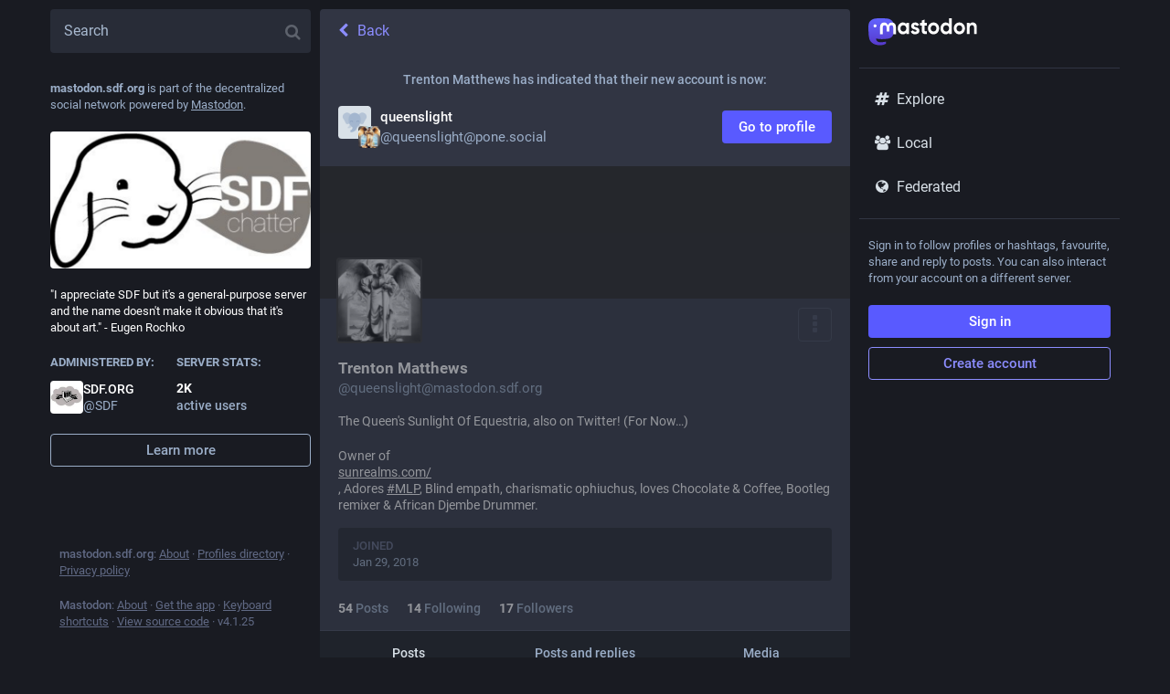

--- FILE ---
content_type: text/css; charset=utf-8
request_url: https://mastodon.sdf.org/custom.css
body_size: -233
content:
.user-role-1 {
  --user-role-accent: #000000;
  --user-role-background: #00000019;
  --user-role-border: #00000080;
}



--- FILE ---
content_type: application/javascript
request_url: https://mastodon.sdf.org/packs/js/application-4b09753ec8a1c928c4ba.chunk.js
body_size: 155
content:
(window.webpackJsonp=window.webpackJsonp||[]).push([[7],{513:function(n,e,t){"use strict";t.r(e);t(109);var c=t(96),a=t(97);Object(a.a)(),Object(c.a)().then((async()=>{const{default:n}=await t.e(163).then(t.bind(null,806));return n()})).catch((n=>{console.error(n)}))}},[[513,0]]]);
//# sourceMappingURL=application-4b09753ec8a1c928c4ba.chunk.js.map